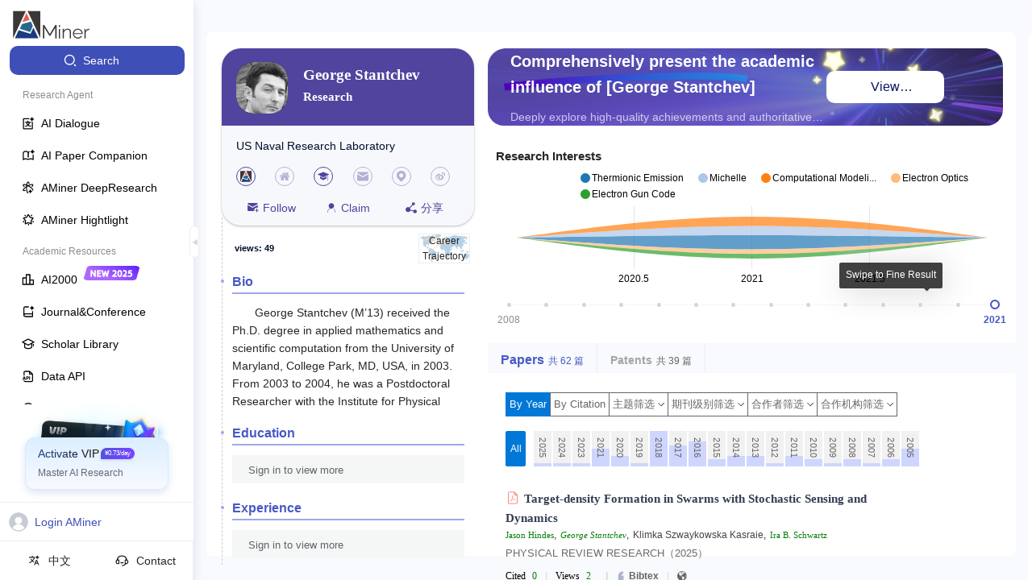

--- FILE ---
content_type: text/css
request_url: https://ssr.aminer.cn/public/SearchComponent~aminer__core__profile__index_new~aminer__core__profile__merge~aminer__core__profile_~c7b6bf45.655d8fb4.chunk.css
body_size: 2910
content:
.a-aminer-components-expert-c-tags-tags{max-height:22px;overflow:hidden;margin:8px 0 6px;display:flex;flex-wrap:wrap;align-items:center}@media (max-width:1170px){.a-aminer-components-expert-c-tags-tags{max-height:57px}}.a-aminer-components-expert-c-tags-tags>span{display:inline-block;height:18px;max-height:18px}.a-aminer-components-expert-c-tags-tags .tag{margin:0 5px 4px 0;padding:2px 5px;border-radius:2px;border:none;border-bottom:1px solid transparent;cursor:pointer;font-weight:400;font-size:12px;line-height:13px;color:#444;display:inline-block;max-width:280px;overflow:hidden;white-space:nowrap;text-overflow:ellipsis}.a-aminer-components-expert-c-tags-tags .tag:hover{border-color:#0f141c;color:#4759c5}.a-aminer-components-expert-c-tags-tags .tag.un{cursor:text}.a-aminer-components-expert-c-tags-tags .tag.un:hover{border-color:#e7e7e7}.a-aminer-components-expert-c-person-item-personItem{position:relative;width:100%;color:#181818;margin-right:25px;margin-left:10px;padding:7px 0;font-size:12px}.a-aminer-components-expert-c-person-item-personItem .a-aminer-components-expert-c-person-item-nameZone{display:flex;align-items:center}@media (max-width:675px){.a-aminer-components-expert-c-person-item-personItem .a-aminer-components-expert-c-person-item-nameZone{flex-direction:column;align-items:flex-start}.a-aminer-components-expert-c-person-item-personItem .a-aminer-components-expert-c-person-item-nameZone>a{margin-left:0}}.a-aminer-components-expert-c-person-item-personItem .tag-zone{position:relative}@media (max-width:768px){.a-aminer-components-expert-c-person-item-personItem .tag-zone{margin-top:0;left:0;min-height:16px}}.a-aminer-components-expert-c-person-item-personItem .tag-zone>div>span:first-child{font-size:11px;font-weight:400;color:#000e28}.a-aminer-components-expert-c-person-item-personItem .imgBox{margin-right:14px;width:56px;min-width:56px}@media (max-width:768px){.a-aminer-components-expert-c-person-item-personItem .imgBox{width:64px;height:64px;min-width:64px}}.a-aminer-components-expert-c-person-item-personItem .imgBox .img{max-height:56px;overflow:hidden;min-height:56px;display:block}@media (max-width:768px){.a-aminer-components-expert-c-person-item-personItem .imgBox .img{min-height:70px}}.a-aminer-components-expert-c-person-item-personItem .imgBox img{width:56px;height:56px;border-radius:18px;-o-object-fit:cover;object-fit:cover}@media (max-width:768px){.a-aminer-components-expert-c-person-item-personItem .imgBox img{width:56px;height:56px}}.a-aminer-components-expert-c-person-item-personItem .imgBox .views{margin-top:10px;margin-right:0;text-align:center;font-size:12px;display:flex;align-items:center;justify-content:center;cursor:pointer}@media (max-width:768px){.a-aminer-components-expert-c-person-item-personItem .imgBox .views{margin-top:4px;margin-right:0}}.a-aminer-components-expert-c-person-item-personItem .imgBox .views i{margin-right:8px}.a-aminer-components-expert-c-person-item-personItem .imgBox .views svg{margin-right:5px}.a-aminer-components-expert-c-person-item-personItem .imgBox .views>span{display:flex;font-size:11px;align-items:center;justify-content:center}.a-aminer-components-expert-c-person-item-personItem .imgBox .views>span>svg{display:flex;margin-bottom:2px}.a-aminer-components-expert-c-person-item-personItem .inner-content{display:flex;align-items:center}.a-aminer-components-expert-c-person-item-personItem .content{text-align:left;position:relative;flex-grow:1;top:-3px;min-height:134px}.a-aminer-components-expert-c-person-item-personItem .content .name_line{display:flex;justify-content:space-between}.a-aminer-components-expert-c-person-item-personItem .content .org{white-space:break-spaces;overflow:hidden;text-overflow:ellipsis;display:-webkit-box;-webkit-box-orient:vertical;-webkit-box-pack:center;-webkit-box-align:center;box-pack:center;box-align:center;-webkit-line-clamp:2}.a-aminer-components-expert-c-person-item-personItem .content .similarAvatar{border:1px solid #d3d3d3;margin-left:10px;display:inline-block}.a-aminer-components-expert-c-person-item-personItem .content .similar{font-size:13px;color:#4759c5;cursor:pointer}.a-aminer-components-expert-c-person-item-personItem .content .similar i{margin-left:4px}.a-aminer-components-expert-c-person-item-personItem .contentRight{position:absolute;top:5px;right:0}.a-aminer-components-expert-c-person-item-chatPerson .inner-content{align-items:start}.a-aminer-components-expert-c-person-item-personItem.a-aminer-components-expert-c-person-item-table{border:1px solid #d5d5d5;padding:0}.a-aminer-components-expert-c-person-item-personItem.a-aminer-components-expert-c-person-item-table .inner-content{flex-direction:column}.a-aminer-components-expert-c-person-item-personItem.a-aminer-components-expert-c-person-item-table .inner-content .imgBox{width:100%}.a-aminer-components-expert-c-person-item-personItem.a-aminer-components-expert-c-person-item-table .inner-content .imgBox .img{width:100%;position:relative;overflow:hidden;padding-bottom:100%}.a-aminer-components-expert-c-person-item-personItem.a-aminer-components-expert-c-person-item-table .inner-content .imgBox .img img{width:100%;position:absolute}.a-aminer-components-expert-c-person-item-personItem.a-aminer-components-expert-c-person-item-table .inner-content .content{padding:15px 10px}.a-aminer-components-expert-c-person-item-personItem.a-aminer-components-expert-c-person-item-table .inner-content .content .tags{max-height:50px}.a-aminer-components-expert-c-person-item-personItem.a-aminer-components-expert-c-person-item-v2{margin-bottom:18px;border:1px solid #cbcbcb;border-radius:3px;min-height:180px;box-shadow:4px 4px 8px rgba(0,0,0,.1);padding:0}.a-aminer-components-expert-c-person-item-personItem.a-aminer-components-expert-c-person-item-v2 .inner-content{flex-grow:1}.a-aminer-components-expert-c-person-item-personItem.a-aminer-components-expert-c-person-item-v2 .inner-content .imgBox{width:120px;min-width:120px;height:160px;overflow:hidden;margin:0}.a-aminer-components-expert-c-person-item-personItem.a-aminer-components-expert-c-person-item-v2 .inner-content .imgBox .img{height:100%;max-height:100%;display:flex;justify-content:center}.a-aminer-components-expert-c-person-item-personItem.a-aminer-components-expert-c-person-item-v2 .inner-content .imgBox .img img{height:100%;width:auto}.a-aminer-components-expert-c-person-item-personItem.a-aminer-components-expert-c-person-item-v2 .inner-content .content{flex-grow:1;padding:15px 20px 20px}.a-aminer-components-expert-c-person-item-personItem.a-aminer-components-expert-c-person-item-v2 .inner-content .content .tags{max-height:50px}.a-aminer-components-expert-c-person-item-personItem.a-aminer-components-expert-c-person-item-v2 .statistic_content{width:170px;min-width:170px;padding:10px 20px;margin:10px 0;border-left:1px dashed #979797}.a-aminer-components-expert-c-person-item-personItem.a-aminer-components-expert-c-person-item-v2 .statistic_content .stat_item .statst{font-weight:400}.a-aminer-components-expert-c-person-item-personItem.a-aminer-components-expert-c-person-item-v3 .inner-content .imgBox{margin-right:14px;width:60px;min-width:60px}.a-aminer-components-expert-c-person-item-personItem.a-aminer-components-expert-c-person-item-v3 .inner-content .imgBox .img{background:#dadada;width:60px;min-width:60px;height:60px;min-height:60px;border-radius:50%;overflow:hidden;display:flex;justify-content:center;align-items:center;box-shadow:0 0 3px 0 rgba(0,0,0,.25)}.a-aminer-components-expert-c-person-item-personItem.a-aminer-components-expert-c-person-item-v3 .inner-content .imgBox img{width:100%}.a-aminer-components-expert-c-person-item-personItem.a-aminer-components-expert-c-person-item-v3 .inner-content .content{text-align:left;position:relative;min-height:auto;top:0}.a-aminer-components-expert-c-person-item-personItem.a-aminer-components-expert-c-person-item-v3 .inner-content .content .name_line{margin-right:5px;overflow:hidden;color:#181818;font-size:18px;line-height:22px}.a-aminer-components-expert-c-person-item-personItem.a-aminer-components-expert-c-person-item-v3 .inner-content .content .name_line .person_name{word-break:break-all;margin-bottom:0}.a-aminer-components-expert-c-person-item-personItem.a-aminer-components-expert-c-person-item-v3 .inner-content .content .indices-row{margin-bottom:4px}.a-aminer-components-expert-c-person-item-personItem.a-aminer-components-expert-c-person-item-v3 .inner-content .content .indices-row .stat_item{color:#6d7682}.a-aminer-components-expert-c-person-item-personItem.a-aminer-components-expert-c-person-item-v3 .inner-content .content .indices-row .stat_item .statst{color:#000e28;font-weight:400}.a-aminer-components-expert-c-person-item-personItem.a-aminer-components-expert-c-person-item-v3 .inner-content .content .indices-row .stat_item:after{border-color:#6d7682}.a-aminer-components-expert-c-person-item-personItem.a-aminer-components-expert-c-person-item-v3 .right-zone{display:flex;align-items:center}@media screen and (max-width:768px){.a-aminer-components-expert-c-person-item-personItem.a-aminer-components-expert-c-person-item-table{width:calc(50% - 7.5px)!important}.a-aminer-components-expert-c-person-item-personItem.a-aminer-components-expert-c-person-item-table:nth-child(2n-1){margin-right:15px!important}.a-aminer-components-expert-c-person-item-personItem.a-aminer-components-expert-c-person-item-table:nth-child(2n){margin-right:0!important}}.a-aminer-components-expert-c-person-vote-endorseGroup{width:26px;min-width:26px;margin-right:12px;position:relative;display:flex;flex-direction:column}.a-aminer-components-expert-c-person-vote-endorseGroup .a-aminer-components-expert-c-person-vote-endorseCount{display:flex;justify-content:center;align-items:center;height:20px;background:#e8e8e8;margin-bottom:3px;color:#444}.a-aminer-components-expert-c-person-vote-endorseGroup .a-aminer-components-expert-c-person-vote-endorseCount span{transform:scale(.8)}.a-aminer-components-expert-c-person-vote-endorseGroup .a-aminer-components-expert-c-person-vote-endorseBtn{margin-left:0;width:100%;border-radius:0;background:#d8d8d8;color:rgba(0,0,0,.5);border:none;box-shadow:none;height:24px;padding:0;font-size:160%}.a-aminer-components-expert-c-person-vote-endorseGroup .a-aminer-components-expert-c-person-vote-endorseBtn:hover{background:#e5e5e5!important}.a-aminer-components-expert-c-person-vote-endorseGroup .a-aminer-components-expert-c-person-vote-endorseBtn .a-aminer-components-expert-c-person-vote-sortUp{display:block;width:0;height:0;border-color:rgba(0,0,0,.5) rgba(0,0,0,.5) transparent transparent;border-style:solid;border-width:5px;border-radius:2px;margin:0 auto;transform:rotate(-45deg);position:relative;top:3px}.a-aminer-components-expert-c-person-vote-endorseGroup .a-aminer-components-expert-c-person-vote-endorseBtn .a-aminer-components-expert-c-person-vote-sortDown{display:block;width:0;height:0;border-color:transparent transparent rgba(0,0,0,.5) rgba(0,0,0,.5);border-style:solid;border-width:5px;border-radius:2px;margin:0 auto;transform:rotate(-45deg);position:relative;top:-3px}.a-aminer-components-expert-c-person-vote-endorseGroup .a-aminer-components-expert-c-person-vote-upBtn{border-radius:3px 3px 0 0}.a-aminer-components-expert-c-person-vote-endorseGroup .a-aminer-components-expert-c-person-vote-downBtn{border-radius:0 0 3px 3px}.a-aminer-components-expert-c-person-vote-endorseGroup .a-aminer-components-expert-c-person-vote-downBtn i{vertical-align:top;line-height:14px}.a-aminer-components-expert-c-person-vote-endorseGroup .a-aminer-components-expert-c-person-vote-checked{background:rgba(0,149,255,.9);color:#fff}.a-aminer-components-expert-c-person-vote-endorseGroup .a-aminer-components-expert-c-person-vote-checked .a-aminer-components-expert-c-person-vote-sortUp{border-top-color:#fff;border-right-color:#fff}.a-aminer-components-expert-c-person-vote-endorseGroup .a-aminer-components-expert-c-person-vote-checked .a-aminer-components-expert-c-person-vote-sortDown{border-bottom-color:#fff;border-left-color:#fff}.a-aminer-components-expert-c-person-vote-endorseGroup .a-aminer-components-expert-c-person-vote-checked button{color:#fff!important}.a-aminer-components-expert-c-person-vote-endorseGroup .a-aminer-components-expert-c-person-vote-checked+.a-aminer-components-expert-c-person-vote-endorseCount{background:rgba(0,149,255,.3)!important}.a-aminer-components-expert-c-person-name-personName .a-aminer-components-expert-c-person-name-rankLink{margin:0 3px 0 10px;padding:0 3px;background:rgba(169,160,194,.30196078431372547);border-radius:2px;font-size:12px;font-weight:400;color:#4b3880;line-height:17px;display:flex;align-items:center;flex-wrap:wrap}.a-aminer-components-expert-c-person-name-personName .a-aminer-components-expert-c-person-name-rankLink>span{margin-top:2px}.a-aminer-components-expert-c-person-name-personName .a-aminer-components-expert-c-person-name-rankLink>svg{width:10px;height:10px;margin-right:4px}.a-aminer-components-expert-c-person-name-personName .a-aminer-components-expert-c-person-name-rankLink>svg:nth-child(3){margin-left:3px}@media (max-width:768px){.a-aminer-components-expert-c-person-name-personName .a-aminer-components-expert-c-person-name-rankLink{margin-right:0}}.a-aminer-components-expert-c-person-name-personName .person_name{margin-right:5px;margin-bottom:5px;overflow:hidden;font-size:18px;font-family:"STHeitiSC-Medium","STHeiti","Heiti SC","Hiragino Sans GB","SimHei","AvenirNext-Regular","Helvetica Neue","lucida grande","PingFangHK-Light","WenQuanYi Micro Hei","Droid Sans","Roboto",Helvetica,Tahoma,Arial,"sans-serif";font-weight:700;color:#181818}@media (max-width:768px){.a-aminer-components-expert-c-person-name-personName .person_name{margin-right:0}}.a-aminer-components-expert-c-person-name-personName .person_name .bind_icon{color:#d3d3d3;margin-left:6px}.a-aminer-components-expert-c-person-name-personName .person_name .bind_icon .icon{font-size:18px}.a-aminer-components-expert-c-person-name-personName .person_name .bind_icon.bind{color:#4759c5}.a-aminer-components-expert-c-person-name-personName .person_name .profileName{flex-wrap:nowrap}.a-aminer-components-expert-c-person-name-personName .person_name .name{white-space:nowrap}@media (max-width:768px){.a-aminer-components-expert-c-person-name-personName .person_name .name{white-space:unset;font-size:16px}}.a-aminer-components-expert-c-person-name-personName .person_name .sub{font-size:16px;font-family:HiraginoSansGB-W6,HiraginoSansGB;font-weight:400;color:#000e28;line-height:24px;position:relative}.a-aminer-components-expert-c-person-name-personName .person_name .sub span{word-break:keep-all}.a-aminer-components-expert-c-person-name-personName .person_name .title .titleName{color:#181818;display:inline-block;cursor:pointer}.a-aminer-components-expert-c-person-name-personName .person_name .title i{color:#d3d3d3;margin-left:5px;cursor:auto}.a-aminer-components-expert-c-person-name-personName .person_name .title .bind{color:#4759c5}.a-aminer-components-expert-c-person-name-personName .person_name .title .covid{border:1px solid #dfdfdf;color:#dd4b39;border-radius:2px;font-style:italic;font-size:12px;line-height:14px;margin-left:5px;padding:4px 6px 2px 4px;font-family:Helvetica}.a-aminer-components-expert-c-indices-row-indicesRow{display:flex;flex-wrap:wrap;font-size:13px}.a-aminer-components-expert-c-indices-row-indicesRow .stat_item{display:flex;align-items:center;height:20px;padding:2px 5px;color:#181818}.a-aminer-components-expert-c-indices-row-indicesRow .stat_item .statst{color:#000;font-weight:400;font-size:11px;line-height:13px}.a-aminer-components-expert-c-indices-row-indicesRow .stat_item .stat_icon{display:inline-block;width:16px;height:20px;margin-right:4px;text-align:center;background:#adbbdc;border-radius:2px 0 0 2px}.a-aminer-components-expert-c-indices-row-indicesRow .stat_item .stat_icon svg{color:#fff}.a-aminer-components-expert-c-indices-row-indicesRow .stat_item:first-child{margin-right:4px;color:#000;border:1px solid #bcc8ae;border-radius:2px}.a-aminer-components-expert-c-indices-row-indicesRow .stat_item:nth-child(2){margin-right:4px;border:1px solid #c7bda1;border-radius:2px}.a-aminer-components-expert-c-indices-row-indicesRow .stat_item:nth-child(3){padding-left:0!important;border:1px solid #adbbdc;border-radius:2px}.a-aminer-components-expert-c-indices-row-indicesRow.a-aminer-components-expert-c-indices-row-column{flex-direction:column}.a-aminer-components-expert-c-indices-row-indicesRow.a-aminer-components-expert-c-indices-row-column .stat_item{margin-bottom:6px;color:#666}.a-aminer-components-expert-c-indices-row-indicesRow.a-aminer-components-expert-c-indices-row-column .stat_item .statst{color:#222}.a-aminer-components-expert-c-indices-row-indicesRow.a-aminer-components-expert-c-indices-row-column .stat_item:after{display:none}.a-aminer-components-expert-c-information-information{font-size:13px;display:flex;flex-direction:row;justify-content:flex-start;align-items:flex-start;flex-wrap:wrap}.a-aminer-components-expert-c-information-information .person_info_item{color:#444;margin:10px 0 2px}.a-aminer-components-expert-c-information-information .person_info_item>span{word-break:break-all}.a-aminer-components-expert-c-information-information .person_info_item .icon{margin-right:5px}.a-aminer-components-expert-c-information-information>p:first-child{margin-right:16px}.a-aminer-components-expert-c-information-information.a-aminer-components-expert-c-information-shorthand{color:#6d7682}.a-aminer-components-expert-c-information-information.a-aminer-components-expert-c-information-shorthand .person_info_item:not(:last-child):after{content:", ";display:inline-block;margin-right:6px}@media screen and (max-width:768px){.a-aminer-components-expert-c-information-information{font-size:12px;font-family:HiraginoSansGB-W3,HiraginoSansGB;font-weight:400;color:#424e59;line-height:18px;min-height:16px}}.a-aminer-components-expert-c-similar-person-avatar{margin-top:5px;display:grid;justify-content:space-between;grid-template-columns:repeat(auto-fill,50px);grid-gap:10px}.a-aminer-components-expert-c-similar-person-avatar .a-aminer-components-expert-c-similar-person-similar{background:#f5f5f5;width:48px;height:55px;margin-right:8px;display:flex;align-items:center;overflow:hidden;justify-content:center}.a-aminer-components-expert-c-similar-person-name{margin-top:5px;display:flex;flex-wrap:wrap;padding-bottom:20px}.a-aminer-components-expert-c-similar-person-name .a-aminer-components-expert-c-similar-person-similar{color:#666;margin-right:10px}.a-aminer-components-expert-c-similar-person-name .a-aminer-components-expert-c-similar-person-similar span{white-space:nowrap}.a-aminer-components-expert-c-similar-person-name a.a-aminer-components-expert-c-similar-person-similar{text-decoration:underline}.a-aminer-components-expert-c-similar-person-opr{display:flex;height:18px;margin-bottom:20px}.a-aminer-components-expert-c-similar-person-opr .a-aminer-components-expert-c-similar-person-similarBtn{font-size:12px;font-family:PingFangSC-Regular,PingFang SC;font-weight:400;color:#056fcc;line-height:17px}.a-aminer-components-expert-c-similar-person-opr .a-aminer-components-expert-c-similar-person-similarBtn svg{color:#000;margin-right:5px}.a-aminer-components-expert-c-similar-person-opr .a-aminer-components-expert-c-similar-person-similarBtn .arrow_icon{border-color:#4759c5;margin-left:9px!important}.a-aminer-components-expert-c-similar-person-opr .a-aminer-components-expert-c-similar-person-similarBtn>span{margin-right:2px}.a-aminer-components-expert-c-similar-person-opr .ant-spin-spinning{display:flex;align-items:center}.a-aminer-components-expert-c-similar-person-opr .ant-spin-sm .ant-spin-dot{font-size:12px;width:.7em;height:.7em}.a-aminer-components-expert-c-similar-person-opr .ant-spin-sm .ant-spin-dot i{width:4px;height:4px}.a-aminer-components-expert-c-similar-person-similarContainer{margin:0 0 10px}@media screen and (max-width:768px){.a-aminer-components-expert-c-similar-person-similarLine .a-aminer-components-expert-c-similar-person-similarAvatar{width:30px;height:30px}}.a-aminer-components-expert-c-academic-activity-academic_activity{display:flex;flex-direction:column}.a-aminer-components-expert-c-academic-activity-academic_activity .recommendation,.a-aminer-components-expert-c-academic-activity-academic_activity .relation{display:flex;flex-direction:row}.a-aminer-components-expert-c-academic-activity-academic_activity .recommendation .legend,.a-aminer-components-expert-c-academic-activity-academic_activity .relation .legend{font-size:14px;font-weight:700}.a-aminer-components-expert-c-academic-activity-academic_activity .relation{margin-bottom:14px}.a-aminer-components-expert-c-academic-activity-academic_activity .relation .legend{color:#2f9789}.a-aminer-components-expert-c-academic-activity-academic_activity .recommendation .legend{color:#b0465f}.a-aminer-components-expert-c-academic-activity-academic_activity .target{margin-right:8px;background:#f0f1f4;border-radius:4px;display:flex;flex-direction:row;align-items:center;cursor:pointer}.a-aminer-components-expert-c-academic-activity-academic_activity .target .explain{margin:4px 7px}.a-aminer-components-expert-c-academic-activity-academic_activity .target .count{color:#2f9789;font-weight:900;position:relative;padding:0 8px;height:100%;display:flex;flex-direction:row;align-items:center}.a-aminer-components-expert-c-academic-activity-academic_activity .target .count:before{margin:0 8px 0 0;width:0;height:11px;border-left:1px solid #9e9ea7;display:inline-block;content:"";position:relative}.a-aminer-components-expert-c-academic-activity-academic_activity .target.active,.a-aminer-components-expert-c-academic-activity-academic_activity .target:hover{background:#e8f2ed;box-shadow:0 2px 4px 0 rgba(0,0,0,.25)}.a-aminer-components-expert-c-academic-activity-academic_activity .target.active .count,.a-aminer-components-expert-c-academic-activity-academic_activity .target:hover .count{background:#2f9789;border-radius:2px;color:#fff;font-weight:900}.a-aminer-components-expert-c-academic-activity-academic_activity .target.active .count:before,.a-aminer-components-expert-c-academic-activity-academic_activity .target:hover .count:before{border:0;margin:0}.a-aminer-components-expert-c-academic-activity-academic_activity .recommendation .count{color:#b0465f}